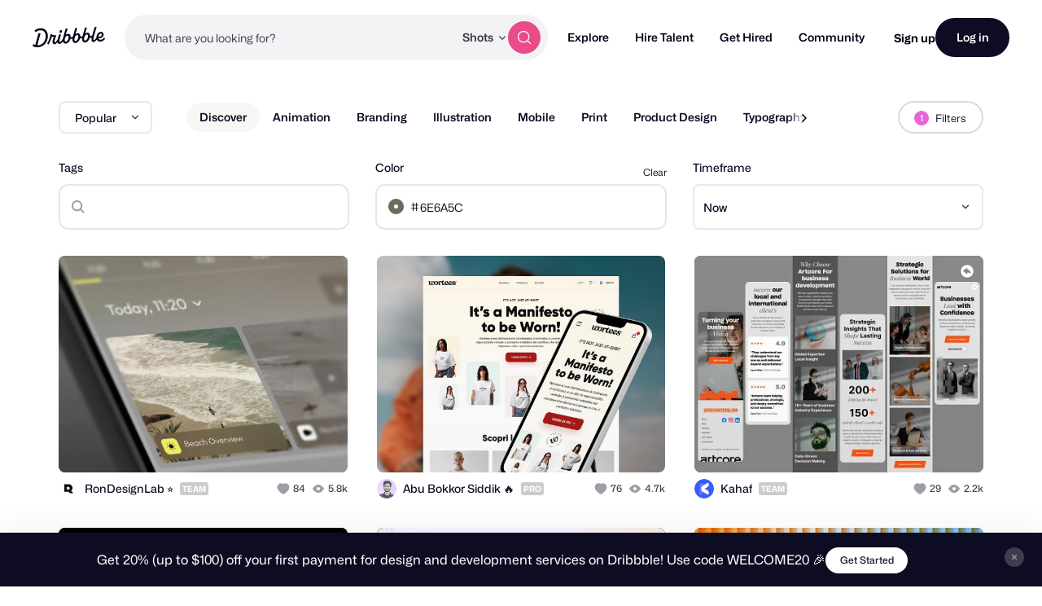

--- FILE ---
content_type: application/javascript
request_url: https://cdn.dribbble.com/assets/packs/js/33.f495324e49771eccc042.js
body_size: 5083
content:
/*! For license information please see 33.f495324e49771eccc042.js.LICENSE.txt */
(window.webpackJsonp=window.webpackJsonp||[]).push([[33],{634:function(t,e,r){"use strict";r.r(e);var n=r(11),o=r.n(n),i=r(15),a=r(32);function s(t,e){var r=Object.keys(t);if(Object.getOwnPropertySymbols){var n=Object.getOwnPropertySymbols(t);e&&(n=n.filter((function(e){return Object.getOwnPropertyDescriptor(t,e).enumerable}))),r.push.apply(r,n)}return r}function c(t){for(var e=1;e<arguments.length;e++){var r=null!=arguments[e]?arguments[e]:{};e%2?s(Object(r),!0).forEach((function(e){u(t,e,r[e])})):Object.getOwnPropertyDescriptors?Object.defineProperties(t,Object.getOwnPropertyDescriptors(r)):s(Object(r)).forEach((function(e){Object.defineProperty(t,e,Object.getOwnPropertyDescriptor(r,e))}))}return t}function u(t,e,r){return(e=v(e))in t?Object.defineProperty(t,e,{value:r,enumerable:!0,configurable:!0,writable:!0}):t[e]=r,t}function h(t){return function(t){if(Array.isArray(t))return l(t)}(t)||function(t){if("undefined"!=typeof Symbol&&null!=t[Symbol.iterator]||null!=t["@@iterator"])return Array.from(t)}(t)||function(t,e){if(t){if("string"==typeof t)return l(t,e);var r={}.toString.call(t).slice(8,-1);return"Object"===r&&t.constructor&&(r=t.constructor.name),"Map"===r||"Set"===r?Array.from(t):"Arguments"===r||/^(?:Ui|I)nt(?:8|16|32)(?:Clamped)?Array$/.test(r)?l(t,e):void 0}}(t)||function(){throw new TypeError("Invalid attempt to spread non-iterable instance.\nIn order to be iterable, non-array objects must have a [Symbol.iterator]() method.")}()}function l(t,e){(null==e||e>t.length)&&(e=t.length);for(var r=0,n=Array(e);r<e;r++)n[r]=t[r];return n}function f(){f=function(){return e};var t,e={},r=Object.prototype,n=r.hasOwnProperty,o=Object.defineProperty||function(t,e,r){t[e]=r.value},i="function"==typeof Symbol?Symbol:{},a=i.iterator||"@@iterator",s=i.asyncIterator||"@@asyncIterator",c=i.toStringTag||"@@toStringTag";function u(t,e,r){return Object.defineProperty(t,e,{value:r,enumerable:!0,configurable:!0,writable:!0}),t[e]}try{u({},"")}catch(t){u=function(t,e,r){return t[e]=r}}function h(t,e,r,n){var i=e&&e.prototype instanceof m?e:m,a=Object.create(i.prototype),s=new A(n||[]);return o(a,"_invoke",{value:L(t,r,s)}),a}function l(t,e,r){try{return{type:"normal",arg:t.call(e,r)}}catch(t){return{type:"throw",arg:t}}}e.wrap=h;var d="suspendedStart",p="suspendedYield",g="executing",v="completed",y={};function m(){}function b(){}function w(){}var O={};u(O,a,(function(){return this}));var P=Object.getPrototypeOf,E=P&&P(P(T([])));E&&E!==r&&n.call(E,a)&&(O=E);var k=w.prototype=m.prototype=Object.create(O);function x(t){["next","throw","return"].forEach((function(e){u(t,e,(function(t){return this._invoke(e,t)}))}))}function _(t,e){function r(o,i,a,s){var c=l(t[o],t,i);if("throw"!==c.type){var u=c.arg,h=u.value;return h&&"object"==typeof h&&n.call(h,"__await")?e.resolve(h.__await).then((function(t){r("next",t,a,s)}),(function(t){r("throw",t,a,s)})):e.resolve(h).then((function(t){u.value=t,a(u)}),(function(t){return r("throw",t,a,s)}))}s(c.arg)}var i;o(this,"_invoke",{value:function(t,n){function o(){return new e((function(e,o){r(t,n,e,o)}))}return i=i?i.then(o,o):o()}})}function L(e,r,n){var o=d;return function(i,a){if(o===g)throw Error("Generator is already running");if(o===v){if("throw"===i)throw a;return{value:t,done:!0}}for(n.method=i,n.arg=a;;){var s=n.delegate;if(s){var c=j(s,n);if(c){if(c===y)continue;return c}}if("next"===n.method)n.sent=n._sent=n.arg;else if("throw"===n.method){if(o===d)throw o=v,n.arg;n.dispatchException(n.arg)}else"return"===n.method&&n.abrupt("return",n.arg);o=g;var u=l(e,r,n);if("normal"===u.type){if(o=n.done?v:p,u.arg===y)continue;return{value:u.arg,done:n.done}}"throw"===u.type&&(o=v,n.method="throw",n.arg=u.arg)}}}function j(e,r){var n=r.method,o=e.iterator[n];if(o===t)return r.delegate=null,"throw"===n&&e.iterator.return&&(r.method="return",r.arg=t,j(e,r),"throw"===r.method)||"return"!==n&&(r.method="throw",r.arg=new TypeError("The iterator does not provide a '"+n+"' method")),y;var i=l(o,e.iterator,r.arg);if("throw"===i.type)return r.method="throw",r.arg=i.arg,r.delegate=null,y;var a=i.arg;return a?a.done?(r[e.resultName]=a.value,r.next=e.nextLoc,"return"!==r.method&&(r.method="next",r.arg=t),r.delegate=null,y):a:(r.method="throw",r.arg=new TypeError("iterator result is not an object"),r.delegate=null,y)}function I(t){var e={tryLoc:t[0]};1 in t&&(e.catchLoc=t[1]),2 in t&&(e.finallyLoc=t[2],e.afterLoc=t[3]),this.tryEntries.push(e)}function S(t){var e=t.completion||{};e.type="normal",delete e.arg,t.completion=e}function A(t){this.tryEntries=[{tryLoc:"root"}],t.forEach(I,this),this.reset(!0)}function T(e){if(e||""===e){var r=e[a];if(r)return r.call(e);if("function"==typeof e.next)return e;if(!isNaN(e.length)){var o=-1,i=function r(){for(;++o<e.length;)if(n.call(e,o))return r.value=e[o],r.done=!1,r;return r.value=t,r.done=!0,r};return i.next=i}}throw new TypeError(typeof e+" is not iterable")}return b.prototype=w,o(k,"constructor",{value:w,configurable:!0}),o(w,"constructor",{value:b,configurable:!0}),b.displayName=u(w,c,"GeneratorFunction"),e.isGeneratorFunction=function(t){var e="function"==typeof t&&t.constructor;return!!e&&(e===b||"GeneratorFunction"===(e.displayName||e.name))},e.mark=function(t){return Object.setPrototypeOf?Object.setPrototypeOf(t,w):(t.__proto__=w,u(t,c,"GeneratorFunction")),t.prototype=Object.create(k),t},e.awrap=function(t){return{__await:t}},x(_.prototype),u(_.prototype,s,(function(){return this})),e.AsyncIterator=_,e.async=function(t,r,n,o,i){void 0===i&&(i=Promise);var a=new _(h(t,r,n,o),i);return e.isGeneratorFunction(r)?a:a.next().then((function(t){return t.done?t.value:a.next()}))},x(k),u(k,c,"Generator"),u(k,a,(function(){return this})),u(k,"toString",(function(){return"[object Generator]"})),e.keys=function(t){var e=Object(t),r=[];for(var n in e)r.push(n);return r.reverse(),function t(){for(;r.length;){var n=r.pop();if(n in e)return t.value=n,t.done=!1,t}return t.done=!0,t}},e.values=T,A.prototype={constructor:A,reset:function(e){if(this.prev=0,this.next=0,this.sent=this._sent=t,this.done=!1,this.delegate=null,this.method="next",this.arg=t,this.tryEntries.forEach(S),!e)for(var r in this)"t"===r.charAt(0)&&n.call(this,r)&&!isNaN(+r.slice(1))&&(this[r]=t)},stop:function(){this.done=!0;var t=this.tryEntries[0].completion;if("throw"===t.type)throw t.arg;return this.rval},dispatchException:function(e){if(this.done)throw e;var r=this;function o(n,o){return s.type="throw",s.arg=e,r.next=n,o&&(r.method="next",r.arg=t),!!o}for(var i=this.tryEntries.length-1;i>=0;--i){var a=this.tryEntries[i],s=a.completion;if("root"===a.tryLoc)return o("end");if(a.tryLoc<=this.prev){var c=n.call(a,"catchLoc"),u=n.call(a,"finallyLoc");if(c&&u){if(this.prev<a.catchLoc)return o(a.catchLoc,!0);if(this.prev<a.finallyLoc)return o(a.finallyLoc)}else if(c){if(this.prev<a.catchLoc)return o(a.catchLoc,!0)}else{if(!u)throw Error("try statement without catch or finally");if(this.prev<a.finallyLoc)return o(a.finallyLoc)}}}},abrupt:function(t,e){for(var r=this.tryEntries.length-1;r>=0;--r){var o=this.tryEntries[r];if(o.tryLoc<=this.prev&&n.call(o,"finallyLoc")&&this.prev<o.finallyLoc){var i=o;break}}i&&("break"===t||"continue"===t)&&i.tryLoc<=e&&e<=i.finallyLoc&&(i=null);var a=i?i.completion:{};return a.type=t,a.arg=e,i?(this.method="next",this.next=i.finallyLoc,y):this.complete(a)},complete:function(t,e){if("throw"===t.type)throw t.arg;return"break"===t.type||"continue"===t.type?this.next=t.arg:"return"===t.type?(this.rval=this.arg=t.arg,this.method="return",this.next="end"):"normal"===t.type&&e&&(this.next=e),y},finish:function(t){for(var e=this.tryEntries.length-1;e>=0;--e){var r=this.tryEntries[e];if(r.finallyLoc===t)return this.complete(r.completion,r.afterLoc),S(r),y}},catch:function(t){for(var e=this.tryEntries.length-1;e>=0;--e){var r=this.tryEntries[e];if(r.tryLoc===t){var n=r.completion;if("throw"===n.type){var o=n.arg;S(r)}return o}}throw Error("illegal catch attempt")},delegateYield:function(e,r,n){return this.delegate={iterator:T(e),resultName:r,nextLoc:n},"next"===this.method&&(this.arg=t),y}},e}function d(t,e,r,n,o,i,a){try{var s=t[i](a),c=s.value}catch(t){return void r(t)}s.done?e(c):Promise.resolve(c).then(n,o)}function p(t){return function(){var e=this,r=arguments;return new Promise((function(n,o){var i=t.apply(e,r);function a(t){d(i,n,o,a,s,"next",t)}function s(t){d(i,n,o,a,s,"throw",t)}a(void 0)}))}}function g(t,e){for(var r=0;r<e.length;r++){var n=e[r];n.enumerable=n.enumerable||!1,n.configurable=!0,"value"in n&&(n.writable=!0),Object.defineProperty(t,v(n.key),n)}}function v(t){var e=function(t,e){if("object"!=typeof t||!t)return t;var r=t[Symbol.toPrimitive];if(void 0!==r){var n=r.call(t,e||"default");if("object"!=typeof n)return n;throw new TypeError("@@toPrimitive must return a primitive value.")}return("string"===e?String:Number)(t)}(t,"string");return"symbol"==typeof e?e:e+""}var y=function(){return t=function t(){!function(t,e){if(!(t instanceof e))throw new TypeError("Cannot call a class as a function")}(this,t)},e=[{key:"initialize",value:(u=p(f().mark((function t(e){var r,n,o,i,a,s,c,u;return f().wrap((function(t){for(;;)switch(t.prev=t.next){case 0:if(r=e.collection,n=e.perPage,o=e.placement,i=e.params,a=e.numberOfAdsOnFirstPage,s=e.numberOfAdsOnSubsequentPages,c=e.adGroupPositions,u=[r,n,o,a,s,c],this.collection=u[0],this.perPage=u[1],this.placement=u[2],this.numberOfAdsOnFirstPage=u[3],this.numberOfAdsOnSubsequentPages=u[4],this.adGroupPositions=u[5],this.setCurrentPageElements(),this.cachedItems=[],this.params=i||{},this.servedShotIds=[],this.currentPage=1,this.hasMoreThanOnePageOfShots=this.collection.length>=this.perPage,this.boostsOnPage={},this.collection.filter((function(t){return t instanceof Element||t instanceof HTMLDocument})),!(this.collection.length<=1)){t.next=18;break}return t.abrupt("return");case 18:return t.next=20,this.injectCurrentPage();case 20:this.bindEventListeners();case 21:case"end":return t.stop()}}),t,this)}))),function(t){return u.apply(this,arguments)})},{key:"bindEventListeners",value:function(){var t=this,e=function(){var e=Dribbble.Thumbnails.thumbnailsArray(),r=e.map((function(t){return t.id}));t.cachedItems.length&&(t.cachedItems=t.cachedItems.filter((function(t){return!r.includes(t.id)}))),e.length<=1||t.setAndInjectNewPage(e)};document.addEventListener("dribbble.infinitescroll.append",e),document.addEventListener("dribbble.filterShotResults",(function(){t.boostsOnPage={},e()})),Dribbble.EventBus.$on("shotFilters:updatedLocation",(function(e){var r=e.category,n=e.tag;t.params.category=r,t.params.tag=n,t.cachedItems=[]}))}},{key:"setCurrentPageElements",value:function(){this.currentPageElements=this.collection.length===this.perPage?this.collection:this.collection.slice(-this.perPage)}},{key:"setAndInjectNewPage",value:function(t){this.currentPage++,this.collection=t,this.setCurrentPageElements(),this.addCachedItem(),this.injectCurrentPage()}},{key:"injectCurrentPage",value:(s=p(f().mark((function t(){var e,r=this;return f().wrap((function(t){for(;;)switch(t.prev=t.next){case 0:return t.next=2,this.fetchBoosts();case 2:e=t.sent,this.hasMoreThanOnePageOfShots&&this.cacheExtraItems(),e.forEach((function(t){if(!t.boostPartial)return r.collection;var e;if(e=r.hasMoreThanOnePageOfShots?r.currentPageElements[t.boostIndex-1]:r.collection[t.boostIndex])try{e.insertAdjacentHTML("afterend",t.boostPartial),Dribbble.EventBus.$emit("boostedShotsAd:initialize"),r.bindBoostedAdEvents(t.boostId,t.trackingData,t.itlyTrackingData)}catch(n){}}));case 5:case"end":return t.stop()}}),t,this)}))),function(){return s.apply(this,arguments)})},{key:"addCachedItem",value:function(){for(var t=0;t<this.getNumberOfBoosts();t++)this.cachedItems.length&&(this.currentPageElements[0].insertAdjacentElement("beforebegin",this.cachedItems[0]),this.cachedItems.shift())}},{key:"cacheExtraItems",value:function(){var t=1===this.currentPage?this.getNumberOfBoosts():2*this.getNumberOfBoosts(),e=this.collection.slice(this.collection.length-t,this.collection.length);this.cachedItems=[].concat(h(this.cachedItems),h(e)),e.forEach((function(t){return t.remove()}))}},{key:"getNewBoostIndex",value:function(t){var e=3*t-3,r=e<2?2:e,n=3*t;return Math.floor(Math.random()*(n-r)+r)}},{key:"getNumberOfBoosts",value:function(){return this.collection.length<this.perPage?1:1===this.currentPage?this.numberOfAdsOnFirstPage:this.numberOfAdsOnSubsequentPages}},{key:"fetchBoosts",value:(n=p(f().mark((function t(){var e,r,n,i,s,u=this;return f().wrap((function(t){for(;;)switch(t.prev=t.next){case 0:for(e=[],r=[],this.params.q&&(this.params.keyword=this.params.q,delete this.params.q),n={placement:this.placement,provider:"Dribbble",pagePosition:null,searchRequest:JSON.stringify(this.params)},i={placement:this.placement,provider:"Dribbble",unit_type:"Boosted Shots"},s=0;s<this.getNumberOfBoosts();s++)r.push(Dribbble.uuidv4());return r.forEach((function(t){i.impression_id=t,a.a.trackAdRequested(i)})),t.next=9,o.a.get("/screenshot_boost?render_in_list=true",{params:{original_params:this.params,served_shot_ids:this.servedShotIds,request_source:this.placement,number_of_boosts:this.getNumberOfBoosts(),current_page:this.currentPage}}).then((function(t){t.data.data.forEach((function(t,o){var s,h=t.searchData,l=t.viewData;s=u.hasMoreThanOnePageOfShots?u.getNewBoostIndex(u.adGroupPositions[o]):u.collection.length-1,u.servedShotIds.push(h.screenshotId);var f,d=c(c({},n),{},{requestId:r[o],pagePosition:s,adData:{ad_id:h.adId,ad_link:h.adLink,ad_link_type:h.adLinkType,ad_text:h.adText,has_pixel_tracking:h.has_pixel_tracking}});switch(h.adLinkType){case"shot-page":f="Shot";break;case"profile":f="Profile";break;default:f="Custom URL"}var p=c(c({},i),{},{impression_id:r[o],ad_id:h.adId.toString(),ad_link:h.adLink,ad_link_type:f,ad_text:h.adText||"",has_cta:!1});a.a.trackAdServed(p),e.push({trackingData:d,itlyTrackingData:p,boostIndex:s,boostId:h.adId,boostPartial:l})}))})).catch((function(){a.a.trackAdRequestFailed(c(c({},i),{},{reason:"No boosted shots available."}))}));case 9:return t.abrupt("return",e);case 10:case"end":return t.stop()}}),t,this)}))),function(){return n.apply(this,arguments)})},{key:"bindBoostedAdEvents",value:function(t,e,r){var n=this;this.boostsOnPage[t]||(this.boostsOnPage[t]={trackingData:e,itlyTrackingData:r,hasBeenScrolledIntoView:!1,adElement:document.querySelector('.js-ad-boosted[data-boost-id="'.concat(t,'"]'))}),this.boostsOnPage[t]&&this.boostsOnPage[t].adElement&&this.boostsOnPage[t].adElement.addEventListener("click",(function(){a.a.trackAdClicked(n.boostsOnPage[t].itlyTrackingData),o.a.get("/screenshot_boost/click",{params:{id:t,request_source:n.boostsOnPage[t].adElement.dataset.requestSource}},Object(i.c)())}))}}],e&&g(t.prototype,e),r&&g(t,r),Object.defineProperty(t,"prototype",{writable:!1}),t;var t,e,r,n,s,u}();e.default=new y}}]);